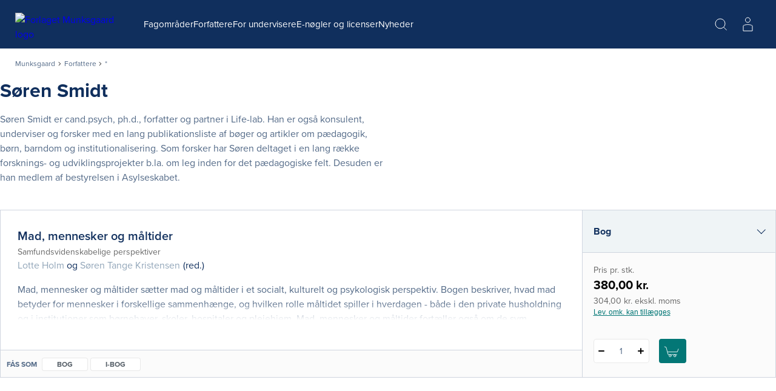

--- FILE ---
content_type: application/javascript
request_url: https://munksgaard.dk/dist/js/2339.ef4318d2f06e42905a3d.js
body_size: 2182
content:
"use strict";(window.webpackChunkgyldendal_uddannelse=window.webpackChunkgyldendal_uddannelse||[]).push([[2339],{42339:function(e,t,n){n.r(t),n.d(t,{default:function(){return y}});var r=n(89526);function o(e,t){if(!(e instanceof t))throw new TypeError("Cannot call a class as a function")}function u(e,t){for(var n=0;n<t.length;n++){var r=t[n];r.enumerable=r.enumerable||!1,r.configurable=!0,"value"in r&&(r.writable=!0),Object.defineProperty(e,r.key,r)}}function c(e){return c=Object.setPrototypeOf?Object.getPrototypeOf:function(e){return e.__proto__||Object.getPrototypeOf(e)},c(e)}function i(e,t){return!t||"object"!==l(t)&&"function"!=typeof t?function(e){if(void 0===e)throw new ReferenceError("this hasn't been initialised - super() hasn't been called");return e}(e):t}function a(e,t){return a=Object.setPrototypeOf||function(e,t){return e.__proto__=t,e},a(e,t)}var l=function(e){return e&&"undefined"!=typeof Symbol&&e.constructor===Symbol?"symbol":typeof e};var f=function(e){!function(e,t){if("function"!=typeof t&&null!==t)throw new TypeError("Super expression must either be null or a function");e.prototype=Object.create(t&&t.prototype,{constructor:{value:e,writable:!0,configurable:!0}}),t&&a(e,t)}(p,e);var t,n,l,f,s=(l=p,f=function(){if("undefined"==typeof Reflect||!Reflect.construct)return!1;if(Reflect.construct.sham)return!1;if("function"==typeof Proxy)return!0;try{return Boolean.prototype.valueOf.call(Reflect.construct(Boolean,[],(function(){}))),!0}catch(e){return!1}}(),function(){var e,t=c(l);if(f){var n=c(this).constructor;e=Reflect.construct(t,arguments,n)}else e=t.apply(this,arguments);return i(this,e)});function p(){return o(this,p),s.apply(this,arguments)}return t=p,(n=[{key:"render",value:function(){return r.createElement("div",null,r.createElement("h2",{className:"footer-widget__header",dangerouslySetInnerHTML:{__html:this.props.Headline}}),r.createElement("ul",{className:"footer-widget__list"},this.props.Links.map((function(e,t){return r.createElement("li",{key:t,dangerouslySetInnerHTML:{__html:e.Link}})}))))}}])&&u(t.prototype,n),p}(r.Component),s=f;function p(){return p=Object.assign||function(e){for(var t=1;t<arguments.length;t++){var n=arguments[t];for(var r in n)Object.prototype.hasOwnProperty.call(n,r)&&(e[r]=n[r])}return e},p.apply(this,arguments)}var y=function(e){return r.createElement(s,p({},e))}}}]);
//# sourceMappingURL=2339.ef4318d2f06e42905a3d.js.map

--- FILE ---
content_type: application/javascript
request_url: https://munksgaard.dk/dist/js/1263.855427746dc133b97608.js
body_size: 50092
content:
"use strict";(window.webpackChunkgyldendal_uddannelse=window.webpackChunkgyldendal_uddannelse||[]).push([[1263],{11305:function(e,t){var r,n;void 0===(n="function"==typeof(r=function(){var e=/\s/,t=/<(\w*)>/g;return function(r,n,o){r=r||"";var i,a,c,s=0,l=0,u="",p="",f=!1;for("string"==typeof n?n=function(e){for(var r,n=[];null!==(r=t.exec(e));)n.push(r[1]);return 0!==n.length?n:null}(n):Array.isArray(n)||(n=null),i=0,a=r.length;i<a;i++)switch(c=r[i]){case"<":if(f)break;if(" "==r[i+1]){d(c);break}if(0==s){s=1,d(c);break}if(1==s){l++;break}d(c);break;case">":if(l){l--;break}if(f)break;if(1==s){f=s=0,n&&(p+=">",h());break}if(2==s){f=s=0,p="";break}if(3==s&&"-"==r[i-1]&&"-"==r[i-2]){f=s=0,p="";break}d(c);break;case'"':case"'":1==s&&(f==c?f=!1:f||(f=c)),d(c);break;case"!":if(1==s&&"<"==r[i-1]){s=2;break}d(c);break;case"-":if(2==s&&"-"==r[i-1]&&"!"==r[i-2]){s=3;break}d(c);break;case"E":case"e":if(2==s&&"doctype"==r.substr(i-6,7).toLowerCase()){s=1;break}d(c);break;default:d(c)}function d(e){0==s?u+=e:n&&1==s&&(p+=e)}function h(){var t,r,i,a="",c=!1;e:for(t=0,r=p.length;t<r;t++)switch(i=p[t].toLowerCase()){case"<":break;case">":break e;case"/":c=!0;break;default:if(i.match(e)){if(c)break e}else c=!0,a+=i}-1!==n.indexOf(a)?u+=p:o&&(u+=o),p=""}return u}})?r.apply(t,[]):r)||(e.exports=n)},9372:function(e,t,r){r.d(t,{Z:function(){return l}});var n=r(89526),o=r(64403),i=r.n(o),a=r(94273),c=function(e){var t=e.productDeliveryInfo,r=e.isOpen,o=e.onClose,c=i()("delivery-costs-modal","content-module");return n.createElement(a.Z,{labelledBy:"delivery-cost-modal-header",modalClassName:c,isOpen:r,toClose:o,showCloseButton:!0},n.createElement("div",{className:"delivery-costs-modal__content"},n.createElement("h2",{id:"delivery-cost-modal-header"},t.HeaderText),n.createElement("div",{className:"text",dangerouslySetInnerHTML:{__html:t.BodyText}})))};function s(e,t){(null==t||t>e.length)&&(t=e.length);for(var r=0,n=new Array(t);r<t;r++)n[r]=e[r];return n}var l=function(e){var t,r,o=e.productDeliveryInfo,a=e.isTotalButton,l=void 0!==a&&a,u=(t=(0,n.useState)(!1),r=2,function(e){if(Array.isArray(e))return e}(t)||function(e,t){var r=null==e?null:"undefined"!=typeof Symbol&&e[Symbol.iterator]||e["@@iterator"];if(null!=r){var n,o,i=[],a=!0,c=!1;try{for(r=r.call(e);!(a=(n=r.next()).done)&&(i.push(n.value),!t||i.length!==t);a=!0);}catch(e){c=!0,o=e}finally{try{a||null==r.return||r.return()}finally{if(c)throw o}}return i}}(t,r)||function(e,t){if(e){if("string"==typeof e)return s(e,t);var r=Object.prototype.toString.call(e).slice(8,-1);return"Object"===r&&e.constructor&&(r=e.constructor.name),"Map"===r||"Set"===r?Array.from(r):"Arguments"===r||/^(?:Ui|I)nt(?:8|16|32)(?:Clamped)?Array$/.test(r)?s(e,t):void 0}}(t,r)||function(){throw new TypeError("Invalid attempt to destructure non-iterable instance.\\nIn order to be iterable, non-array objects must have a [Symbol.iterator]() method.")}()),p=u[0],f=u[1],d=i()("delivery-costs-modal-button"),h=i()({"total-button":l});return n.createElement(n.Fragment,null,n.createElement(c,{productDeliveryInfo:o,isOpen:p,onClose:function(){return f(!1)}}),n.createElement("div",{className:d},n.createElement("button",{type:"button",className:h,onClick:function(){return f(!0)}},l?o.LinkTextTotal:o.LinkText)))}},63107:function(e,t,r){var n=r(89526);t.Z=function(e){var t=e.headingType,r=e.text,o=e.children,i=e.className,a=t;return n.createElement(a,{className:i},n.createElement("span",{dangerouslySetInnerHTML:{__html:r}}),o)}},26336:function(e,t,r){var n=r(89526),o=r(64403),i=r.n(o),a=r(8091),c=r(39757),s=r(2171),l=r(66771);function u(e){if(void 0===e)throw new ReferenceError("this hasn't been initialised - super() hasn't been called");return e}function p(e,t){for(var r=0;r<t.length;r++){var n=t[r];n.enumerable=n.enumerable||!1,n.configurable=!0,"value"in n&&(n.writable=!0),Object.defineProperty(e,n.key,n)}}function f(e){return f=Object.setPrototypeOf?Object.getPrototypeOf:function(e){return e.__proto__||Object.getPrototypeOf(e)},f(e)}function d(e,t){return!t||"object"!==y(t)&&"function"!=typeof t?u(e):t}function h(e,t){return h=Object.setPrototypeOf||function(e,t){return e.__proto__=t,e},h(e,t)}var y=function(e){return e&&"undefined"!=typeof Symbol&&e.constructor===Symbol?"symbol":typeof e};var m=function(e){!function(e,t){if("function"!=typeof t&&null!==t)throw new TypeError("Super expression must either be null or a function");e.prototype=Object.create(t&&t.prototype,{constructor:{value:e,writable:!0,configurable:!0}}),t&&h(e,t)}(b,e);var t,o,a,y,m=(a=b,y=function(){if("undefined"==typeof Reflect||!Reflect.construct)return!1;if(Reflect.construct.sham)return!1;if("function"==typeof Proxy)return!0;try{return Boolean.prototype.valueOf.call(Reflect.construct(Boolean,[],(function(){}))),!0}catch(e){return!1}}(),function(){var e,t=f(a);if(y){var r=f(this).constructor;e=Reflect.construct(t,arguments,r)}else e=t.apply(this,arguments);return d(this,e)});function b(e){var t;return function(e,t){if(!(e instanceof t))throw new TypeError("Cannot call a class as a function")}(this,b),(t=m.call(this,e)).state={isOpen:!1,value:1,min:parseInt(t.props.min)||1,max:parseInt(t.props.max)||9999,isMaxCat:null,isTouchMaxHorse:null},t.onChange=t.onChange.bind(u(t)),t.onFocus=t.onFocus.bind(u(t)),t.onBlur=t.onBlur.bind(u(t)),t.close=t.close.bind(u(t)),t.keyDown=t.keyDown.bind(u(t)),t.onResize=t.onResize.bind(u(t)),t.addToBasket=t.addToBasket.bind(u(t)),t}return t=b,(o=[{key:"componentDidMount",value:function(){window.addEventListener("resize",this.onResize),this.onResize()}},{key:"componentWillUnmount",value:function(){window.removeEventListener("resize",this.onResize)}},{key:"onResize",value:function(){var e;r.g.canUseDOM&&this.setState({isMaxCat:window.matchMedia(null!==(e=this.props.maxCatMediaQuery)&&void 0!==e?e:"(max-width: ".concat(c.u.lion,"px), (min-width: ").concat(c.u.rhino+15,"px)")).matches,isTouchMaxHorse:window.matchMedia("(max-width: ".concat(c.u.horse,"px)")).matches&&"ontouchstart"in window})}},{key:"onFocus",value:function(){this.state.isTouchMaxHorse||this.state.isOpen||(r.g.canUseDOM&&(document.addEventListener("click",this.close),document.addEventListener("keydown",this.keyDown)),this.setState({isOpen:!0}))}},{key:"onBlur",value:function(e){this.close(e),this.state.isTouchMaxHorse&&this.setState({value:0==this.state.value.length||0==this.state.value?this.state.min:this.state.value})}},{key:"onChange",value:function(e){isNaN(e.target.value)||this.setState({value:e.target.value})}},{key:"keyDown",value:function(e){27===e.keyCode||13==e.keyCode?(this.addToBasket(),this.close(e,!0)):38===e.keyCode?this.increment():40===e.keyCode&&this.decrement()}},{key:"close",value:function(e,t){this.isDescendant(this.refs.input,e.target)&&!t||(r.g.canUseDOM&&(document.removeEventListener("click",this.close),document.removeEventListener("keydown",this.keyDown)),this.setState({isOpen:!1,value:0==this.state.value.length||0==this.state.value?this.state.min:this.state.value}),e.target.blur())}},{key:"increment",value:function(){this.state.value>=this.state.max||(this.setState({value:this.state.value?parseInt(this.state.value)+1:this.state.min}),this.setFocus())}},{key:"decrement",value:function(){this.state.value<=this.state.min||(this.setState({value:this.state.value?parseInt(this.state.value)-1:this.state.min}),this.setFocus())}},{key:"setFocus",value:function(){if(this.refs.inputField.focus(),!this.state.isTouchMaxHorse){var e=this;requestAnimationFrame((function(){e.refs.inputField}))}}},{key:"isDescendant",value:function(e,t){for(var r=t.parentNode;null!=r;){if(r==e)return!0;r=r.parentNode}return!1}},{key:"addToBasket",value:function(){this.props.add({Id:this.props.id,amount:this.state.value,product:this.props.product,AddCountToExistingBasket:!0})}},{key:"isLoading",value:function(){return-1!=this.props.isAdding.indexOf(this.props.id)}},{key:"render",value:function(){var e=this.state.isMaxCat&&this.props.label,t=i()("add-to-basket",{"add-to-basket__is-open":this.state.isOpen,"add-to-basket__hasLabel":e});return n.createElement("div",{className:t},n.createElement(s.Z,{context:this.props.product.Title,value:this.state.value,onChange:this.onChange}),n.createElement("button",{type:"button",className:"add-to-basket__button",disabled:this.isLoading(),onClick:this.addToBasket,"aria-label":"Læg ".concat(this.state.value," stk. ").concat(this.props.product.Title," i kurv")},this.isLoading()?n.createElement("div",{className:"loader"},n.createElement("span",null)):e?this.props.label:n.createElement(l.Z,null)))}}])&&p(t.prototype,o),b}(n.Component);t.Z=(0,a.L)(m)},31263:function(e,t,r){r.d(t,{Z:function(){return at}});var n=r(89526),o=r(71756),i=r(64403),a=r.n(i);function c(e,t){for(var r=0;r<t.length;r++){var n=t[r];n.enumerable=n.enumerable||!1,n.configurable=!0,"value"in n&&(n.writable=!0),Object.defineProperty(e,n.key,n)}}function s(e){return s=Object.setPrototypeOf?Object.getPrototypeOf:function(e){return e.__proto__||Object.getPrototypeOf(e)},s(e)}function l(e,t){return!t||"object"!==p(t)&&"function"!=typeof t?function(e){if(void 0===e)throw new ReferenceError("this hasn't been initialised - super() hasn't been called");return e}(e):t}function u(e,t){return u=Object.setPrototypeOf||function(e,t){return e.__proto__=t,e},u(e,t)}var p=function(e){return e&&"undefined"!=typeof Symbol&&e.constructor===Symbol?"symbol":typeof e};var f=function(e){!function(e,t){if("function"!=typeof t&&null!==t)throw new TypeError("Super expression must either be null or a function");e.prototype=Object.create(t&&t.prototype,{constructor:{value:e,writable:!0,configurable:!0}}),t&&u(e,t)}(f,e);var t,r,o,i,p=(o=f,i=function(){if("undefined"==typeof Reflect||!Reflect.construct)return!1;if(Reflect.construct.sham)return!1;if("function"==typeof Proxy)return!0;try{return Boolean.prototype.valueOf.call(Reflect.construct(Boolean,[],(function(){}))),!0}catch(e){return!1}}(),function(){var e,t=s(o);if(i){var r=s(this).constructor;e=Reflect.construct(t,arguments,r)}else e=t.apply(this,arguments);return l(this,e)});function f(){var e;return function(e,t){if(!(e instanceof t))throw new TypeError("Cannot call a class as a function")}(this,f),(e=p.call(this)).state={isOpen:!1},e}return t=f,r=[{key:"updateFacets",value:function(){var e;if(this.props.facet.Facets.length>0)if(e=[],this.isChildrenActive(this.props.facet.Facets)){var t=this;this.props.facet.Facets.map((function(r){t.isActive(r.Id)&&e.push(r.Id)}))}else this.props.facet.Facets.map((function(t){e.push(t.Id)}));else e=this.props.facet.Id;this.props.selectFacets(e)}},{key:"toggleShow",value:function(){this.setState({isOpen:!this.state.isOpen})}},{key:"isAllChildrenActive",value:function(e){var t=this;return e.length>0&&e.filter((function(e){return t.isActive(e.Id)})).length==e.length}},{key:"isChildrenActive",value:function(e){var t=this;return e.some((function(e){return t.isActive(e.Id)}))}},{key:"isActive",value:function(e){return-1!=this.props.FacetGroupsActive.indexOf(e)}},{key:"render",value:function(){var e=this,t=a()({facet__list__item:!0,"facet__list__item--active":this.state.isOpen}),r=a()({checkbox:!0,"checkbox--partly-checked":this.isChildrenActive(this.props.facet.Facets)&&!this.isAllChildrenActive(this.props.facet.Facets)});return n.createElement("li",{className:t},n.createElement("div",{className:"facet__list__item__checkbox"},n.createElement("label",{className:r},n.createElement("input",{className:"checkbox__input",type:"checkbox",id:this.props.facet.Id,checked:this.isActive(this.props.facet.Id)||this.isAllChildrenActive(this.props.facet.Facets),onChange:function(){return e.updateFacets()}}),n.createElement("span",{className:"checkbox__indicator"}),n.createElement("span",{className:"checkbox__label"},this.props.facet.LabelRaw,this.props.isLoading?n.createElement("div",{className:"loader facet__list__item__loading"},n.createElement("span",null)):n.createElement("span",{className:"facet__list__item__amount"},"(",this.props.facet.ResultCount,")")))),this.props.facet.Facets.length>0&&n.createElement("button",{"aria-expanded":this.state.isOpen,type:"button",className:"facet__icon",onClick:function(){return e.toggleShow()}}),this.props.facet.Facets.length>0&&this.state.isOpen?n.createElement(y,{activeList:this.props.FacetGroupsActive,group:this.props.facet}):null)}}],r&&c(t.prototype,r),f}(n.Component),d=(0,o.Q)(f);function h(e,t){(null==t||t>e.length)&&(t=e.length);for(var r=0,n=new Array(t);r<t;r++)n[r]=e[r];return n}var y=function(e){var t,r,o=function(e){var t=!1;if(e&&e.length>0)for(var r=0;r<e.length;r++)if(i(e[r].Id)&&(t=!0),e[r].Facets.length>0)for(var n=0;n<e[r].Facets.length.length;n++)if(i(e[r].Facets[n].Id)){t=!0;break}return t},i=function(t){return-1!=e.FacetGroupsActive.indexOf(t)},a=(t=n.useState(!1),r=2,function(e){if(Array.isArray(e))return e}(t)||function(e,t){var r=null==e?null:"undefined"!=typeof Symbol&&e[Symbol.iterator]||e["@@iterator"];if(null!=r){var n,o,i=[],a=!0,c=!1;try{for(r=r.call(e);!(a=(n=r.next()).done)&&(i.push(n.value),!t||i.length!==t);a=!0);}catch(e){c=!0,o=e}finally{try{a||null==r.return||r.return()}finally{if(c)throw o}}return i}}(t,r)||function(e,t){if(e){if("string"==typeof e)return h(e,t);var r=Object.prototype.toString.call(e).slice(8,-1);return"Object"===r&&e.constructor&&(r=e.constructor.name),"Map"===r||"Set"===r?Array.from(r):"Arguments"===r||/^(?:Ui|I)nt(?:8|16|32)(?:Clamped)?Array$/.test(r)?h(e,t):void 0}}(t,r)||function(){throw new TypeError("Invalid attempt to destructure non-iterable instance.\\nIn order to be iterable, non-array objects must have a [Symbol.iterator]() method.")}()),c=a[0],s=a[1],l=e.group.Facets,u=l.filter((function(t){return-1!=e.activeList.indexOf(t.Id)||o(t.Facets)})),p=l.filter((function(t){return-1==e.activeList.indexOf(t.Id)&&!o(t.Facets)})),f=e.group.InitiallyShown-u.length;return!c&&e.isRoot&&(l=f>0?u.concat(p.slice(0,f)):u),n.createElement("div",{className:"facet__lists",id:"facet-".concat(e.group.Label)},n.createElement("ul",{className:"facet__list"},l.map((function(e,t){return n.createElement(d,{key:t,facet:e})}))),e.group.Facets.length>e.group.InitiallyShown&&n.createElement("div",{className:"facet__reveal"},n.createElement("button",{type:"button","aria-expanded":c,disabled:u.length>=e.group.Facets.length,dangerouslySetInnerHTML:{__html:c?e.group.ShortenLabel:e.group.ExpandLabel},onClick:function(){s(!c)}})))},m=r(70828);function b(e){if(void 0===e)throw new ReferenceError("this hasn't been initialised - super() hasn't been called");return e}function v(e,t){for(var r=0;r<t.length;r++){var n=t[r];n.enumerable=n.enumerable||!1,n.configurable=!0,"value"in n&&(n.writable=!0),Object.defineProperty(e,n.key,n)}}function _(){return _=Object.assign||function(e){for(var t=1;t<arguments.length;t++){var r=arguments[t];for(var n in r)Object.prototype.hasOwnProperty.call(r,n)&&(e[n]=r[n])}return e},_.apply(this,arguments)}function g(e){return g=Object.setPrototypeOf?Object.getPrototypeOf:function(e){return e.__proto__||Object.getPrototypeOf(e)},g(e)}function E(e,t){return!t||"object"!==O(t)&&"function"!=typeof t?b(e):t}function w(e,t){return w=Object.setPrototypeOf||function(e,t){return e.__proto__=t,e},w(e,t)}var O=function(e){return e&&"undefined"!=typeof Symbol&&e.constructor===Symbol?"symbol":typeof e};var k=function(e){!function(e,t){if("function"!=typeof t&&null!==t)throw new TypeError("Super expression must either be null or a function");e.prototype=Object.create(t&&t.prototype,{constructor:{value:e,writable:!0,configurable:!0}}),t&&w(e,t)}(s,e);var t,r,o,i,c=(o=s,i=function(){if("undefined"==typeof Reflect||!Reflect.construct)return!1;if(Reflect.construct.sham)return!1;if("function"==typeof Proxy)return!0;try{return Boolean.prototype.valueOf.call(Reflect.construct(Boolean,[],(function(){}))),!0}catch(e){return!1}}(),function(){var e,t=g(o);if(i){var r=g(this).constructor;e=Reflect.construct(t,arguments,r)}else e=t.apply(this,arguments);return E(this,e)});function s(e){var t;return function(e,t){if(!(e instanceof t))throw new TypeError("Cannot call a class as a function")}(this,s),(t=c.call(this,e)).state={isCollapsed:e.group.InitiallyCollapsed},t.toggleCollapse=t.toggleCollapse.bind(b(t)),t}return t=s,(r=[{key:"toggleCollapse",value:function(){this.setState({isCollapsed:!this.state.isCollapsed})}},{key:"render",value:function(){var e=a()("facet",{"facet--isCollapsed":this.state.isCollapsed});return n.createElement("div",{className:e},n.createElement("div",{className:"facet__header"},n.createElement("button",{type:"button",dangerouslySetInnerHTML:{__html:this.props.group.Label},"aria-expanded":!this.state.isCollapsed,"aria-controls":"facet-".concat(this.props.group.Label),onClick:this.toggleCollapse}),n.createElement("div",{className:"facet__header__icon facet__icon"})),n.createElement(m.Z,{height:this.state.isCollapsed?0:"auto"},n.createElement(y,_({isRoot:!0,activeList:this.props.FacetGroupsActive},this.props))))}}])&&v(t.prototype,r),s}(n.Component),S=(0,o.Q)(k);function L(e,t){if(!(e instanceof t))throw new TypeError("Cannot call a class as a function")}function T(e,t){for(var r=0;r<t.length;r++){var n=t[r];n.enumerable=n.enumerable||!1,n.configurable=!0,"value"in n&&(n.writable=!0),Object.defineProperty(e,n.key,n)}}function R(e){return R=Object.setPrototypeOf?Object.getPrototypeOf:function(e){return e.__proto__||Object.getPrototypeOf(e)},R(e)}function x(e,t){return!t||"object"!==N(t)&&"function"!=typeof t?function(e){if(void 0===e)throw new ReferenceError("this hasn't been initialised - super() hasn't been called");return e}(e):t}function C(e,t){return C=Object.setPrototypeOf||function(e,t){return e.__proto__=t,e},C(e,t)}var N=function(e){return e&&"undefined"!=typeof Symbol&&e.constructor===Symbol?"symbol":typeof e};var P=function(e){!function(e,t){if("function"!=typeof t&&null!==t)throw new TypeError("Super expression must either be null or a function");e.prototype=Object.create(t&&t.prototype,{constructor:{value:e,writable:!0,configurable:!0}}),t&&C(e,t)}(c,e);var t,r,o,i,a=(o=c,i=function(){if("undefined"==typeof Reflect||!Reflect.construct)return!1;if(Reflect.construct.sham)return!1;if("function"==typeof Proxy)return!0;try{return Boolean.prototype.valueOf.call(Reflect.construct(Boolean,[],(function(){}))),!0}catch(e){return!1}}(),function(){var e,t=R(o);if(i){var r=R(this).constructor;e=Reflect.construct(t,arguments,r)}else e=t.apply(this,arguments);return x(this,e)});function c(){return L(this,c),a.apply(this,arguments)}return t=c,(r=[{key:"render",value:function(){return n.createElement("div",{className:"facets"},n.createElement("div",{className:"facets-header"},n.createElement("span",{className:"facets-header__headline",dangerouslySetInnerHTML:{__html:this.props.Labels.FilteringHeadline}})),this.props.FacetGroups.map((function(e,t){return e.Facets.length>0?n.createElement(S,{key:t,group:e}):""})))}}])&&T(t.prototype,r),c}(n.Component),j=(0,o.Q)(P),M=r(54345),I=r(39757);function F(e,t){if(!(e instanceof t))throw new TypeError("Cannot call a class as a function")}function H(e,t){for(var r=0;r<t.length;r++){var n=t[r];n.enumerable=n.enumerable||!1,n.configurable=!0,"value"in n&&(n.writable=!0),Object.defineProperty(e,n.key,n)}}function B(e){return B=Object.setPrototypeOf?Object.getPrototypeOf:function(e){return e.__proto__||Object.getPrototypeOf(e)},B(e)}function A(e,t){return!t||"object"!==Q(t)&&"function"!=typeof t?function(e){if(void 0===e)throw new ReferenceError("this hasn't been initialised - super() hasn't been called");return e}(e):t}function D(e,t){return D=Object.setPrototypeOf||function(e,t){return e.__proto__=t,e},D(e,t)}var Q=function(e){return e&&"undefined"!=typeof Symbol&&e.constructor===Symbol?"symbol":typeof e};var V=function(e){!function(e,t){if("function"!=typeof t&&null!==t)throw new TypeError("Super expression must either be null or a function");e.prototype=Object.create(t&&t.prototype,{constructor:{value:e,writable:!0,configurable:!0}}),t&&D(e,t)}(s,e);var t,r,o,i,c=(o=s,i=function(){if("undefined"==typeof Reflect||!Reflect.construct)return!1;if(Reflect.construct.sham)return!1;if("function"==typeof Proxy)return!0;try{return Boolean.prototype.valueOf.call(Reflect.construct(Boolean,[],(function(){}))),!0}catch(e){return!1}}(),function(){var e,t=B(o);if(i){var r=B(this).constructor;e=Reflect.construct(t,arguments,r)}else e=t.apply(this,arguments);return A(this,e)});function s(){return F(this,s),c.apply(this,arguments)}return t=s,(r=[{key:"render",value:function(){var e=this,t=a()({"products-sort":!0,"products-sort--overlay":"overlay"==this.props.style,"products-sort--inline":"inline"==this.props.style});return n.createElement("div",{className:t},n.createElement("span",{className:"products-sort__headline",dangerouslySetInnerHTML:{__html:this.props.Labels.SortByHeadline}}),n.createElement("div",{className:"products-sort__options-wrapper"},n.createElement("ul",{className:"products-sort__options"},this.props.SortingOptions.map((function(t,r){var o=e,i=a()({"products-sort__option":!0,"products-sort__option--active":e.props.Sorting.orderBy==t.OrderBy&&e.props.Sorting.orderDir==t.OrderDir});return n.createElement("li",{key:"".concat(t.LabelRaw,"-").concat(r)},n.createElement("button",{type:"button",className:i,onClick:function(){return o.props.sort(t.OrderBy,t.OrderDir)},dangerouslySetInnerHTML:{__html:t.LabelRaw}}))})))))}}])&&H(t.prototype,r),s}(n.Component),z=(0,o.Q)(V);function Z(e){if(void 0===e)throw new ReferenceError("this hasn't been initialised - super() hasn't been called");return e}function W(e,t){for(var r=0;r<t.length;r++){var n=t[r];n.enumerable=n.enumerable||!1,n.configurable=!0,"value"in n&&(n.writable=!0),Object.defineProperty(e,n.key,n)}}function U(e){return U=Object.setPrototypeOf?Object.getPrototypeOf:function(e){return e.__proto__||Object.getPrototypeOf(e)},U(e)}function G(e,t){return!t||"object"!==Y(t)&&"function"!=typeof t?Z(e):t}function $(e,t){return $=Object.setPrototypeOf||function(e,t){return e.__proto__=t,e},$(e,t)}var Y=function(e){return e&&"undefined"!=typeof Symbol&&e.constructor===Symbol?"symbol":typeof e};var q=function(e){!function(e,t){if("function"!=typeof t&&null!==t)throw new TypeError("Super expression must either be null or a function");e.prototype=Object.create(t&&t.prototype,{constructor:{value:e,writable:!0,configurable:!0}}),t&&$(e,t)}(s,e);var t,r,o,i,c=(o=s,i=function(){if("undefined"==typeof Reflect||!Reflect.construct)return!1;if(Reflect.construct.sham)return!1;if("function"==typeof Proxy)return!0;try{return Boolean.prototype.valueOf.call(Reflect.construct(Boolean,[],(function(){}))),!0}catch(e){return!1}}(),function(){var e,t=U(o);if(i){var r=U(this).constructor;e=Reflect.construct(t,arguments,r)}else e=t.apply(this,arguments);return G(this,e)});function s(e){var t;return function(e,t){if(!(e instanceof t))throw new TypeError("Cannot call a class as a function")}(this,s),(t=c.call(this,e)).updateIsdesktop=t.updateIsdesktop.bind(Z(t)),t}return t=s,(r=[{key:"componentDidMount",value:function(){window.addEventListener("resize",this.updateIsdesktop)}},{key:"updateIsdesktop",value:function(){window.matchMedia("(min-width: "+I.u.lion+"px)").matches&&(this.props.updateProductList(),this.props.closeFacetOverlay())}},{key:"render",value:function(){var e=this,t={ShowResultsButtonLabelText:this.props.Labels.ShowResultsButtonLabelText||"Vis resultater",ResetFilterButtonLabelText:this.props.Labels.ResetFilterButtonLabelText||"Nulstil filter"};return n.createElement("div",{className:a()("facet-overlay",this.props.className)},n.createElement("div",{className:"facet-overlay__scroll"},n.createElement("div",{className:"facet-overlay__content"},!this.props.HideSortFilters&&n.createElement(z,{style:"overlay"}),n.createElement(j,null))),n.createElement("div",{className:a()("facet-overlay__options",{"facet-overlay__options--active":this.props.FacetGroupsActive.length})},n.createElement("button",{type:"button",className:"facet-overlay__option facet-overlay__option--show",onClick:function(){e.props.updateProductList()}},t.ShowResultsButtonLabelText),n.createElement("button",{type:"button",className:"facet-overlay__option facet-overlay__option--reset",onClick:this.props.removeFacets},t.ResetFilterButtonLabelText)))}}])&&W(t.prototype,r),s}(n.Component);function J(){return J=Object.assign||function(e){for(var t=1;t<arguments.length;t++){var r=arguments[t];for(var n in r)Object.prototype.hasOwnProperty.call(r,n)&&(e[n]=r[n])}return e},J.apply(this,arguments)}var K=(0,o.Q)((function(e){return n.createElement(M.Z,{in:e.isFilterOverLayActive,appear:!0,mountOnEnter:!0,unmountOnExit:!0,timeout:500,classNames:"facet-overlay"},n.createElement(q,J({},e)))})),X=r(18114),ee=r(65174);function te(e){if(void 0===e)throw new ReferenceError("this hasn't been initialised - super() hasn't been called");return e}function re(e,t){for(var r=0;r<t.length;r++){var n=t[r];n.enumerable=n.enumerable||!1,n.configurable=!0,"value"in n&&(n.writable=!0),Object.defineProperty(e,n.key,n)}}function ne(e){return ne=Object.setPrototypeOf?Object.getPrototypeOf:function(e){return e.__proto__||Object.getPrototypeOf(e)},ne(e)}function oe(e,t){return!t||"object"!==ae(t)&&"function"!=typeof t?te(e):t}function ie(e,t){return ie=Object.setPrototypeOf||function(e,t){return e.__proto__=t,e},ie(e,t)}var ae=function(e){return e&&"undefined"!=typeof Symbol&&e.constructor===Symbol?"symbol":typeof e};var ce=function(e){!function(e,t){if("function"!=typeof t&&null!==t)throw new TypeError("Super expression must either be null or a function");e.prototype=Object.create(t&&t.prototype,{constructor:{value:e,writable:!0,configurable:!0}}),t&&ie(e,t)}(l,e);var t,o,i,c,s=(i=l,c=function(){if("undefined"==typeof Reflect||!Reflect.construct)return!1;if(Reflect.construct.sham)return!1;if("function"==typeof Proxy)return!0;try{return Boolean.prototype.valueOf.call(Reflect.construct(Boolean,[],(function(){}))),!0}catch(e){return!1}}(),function(){var e,t=ne(i);if(c){var r=ne(this).constructor;e=Reflect.construct(t,arguments,r)}else e=t.apply(this,arguments);return oe(this,e)});function l(){var e;return function(e,t){if(!(e instanceof t))throw new TypeError("Cannot call a class as a function")}(this,l),(e=s.call(this)).myRef=n.createRef(),e.state={isOpen:!1},e.close=e.close.bind(te(e)),e}return t=l,(o=[{key:"close",value:function(){r.g.canUseDOM&&document.removeEventListener("click",this.close),this.setState({isOpen:!1})}},{key:"open",value:function(e){r.g.canUseDOM&&!this.myRef.current.contains(e.target)&&document.addEventListener("click",this.close),this.setState({isOpen:!0})}},{key:"select",value:function(e){this.props.onChange(e),this.close()}},{key:"render",value:function(){var e=this,t=a()({"product-selector":!0,"product-selector--open":this.state.isOpen,"product-selector--selectable":this.props.products.length>1});return n.createElement("div",{ref:this.myRef,className:t},n.createElement("div",{className:"product-selector__select"},this.props.products.map((function(t,r){if(r==e.props.current){var o=e;return n.createElement("button",{type:"button",key:r,disabled:e.props.products.length<=1,className:"product-selector__item product-selector__item--current",onClick:function(e){return o.props.products.length>1?o.open(e):""}},n.createElement("div",{className:"product-selector__item-inner"},n.createElement("p",{className:"product-selector-label__type"},e.props.products[e.props.current].MediaType),n.createElement("p",{className:"product-selector-label__version"},e.props.products[e.props.current].Variant),e.props.products.length>1&&n.createElement("span",{className:"product-selector__arrow"})))}})),this.props.products.map((function(t,r){if(r!=e.props.current){var o=e;return n.createElement("button",{type:"button",key:r,className:"product-selector__item",onClick:function(){return o.select(r)},disabled:!e.state.isOpen,"aria-expanded":e.state.isOpen},n.createElement("div",{className:"product-selector__item-inner"},n.createElement("div",{className:"product-selector-label__type"},t.MediaType),n.createElement("div",{className:"product-selector-label__version"},t.Variant)))}}))))}}])&&re(t.prototype,o),l}(n.Component),se=r(26336),le=r(79626),ue=r(11305),pe=r.n(ue),fe=r(68354),de=r(9372),he=r(63107);function ye(e){if(void 0===e)throw new ReferenceError("this hasn't been initialised - super() hasn't been called");return e}function me(e,t){for(var r=0;r<t.length;r++){var n=t[r];n.enumerable=n.enumerable||!1,n.configurable=!0,"value"in n&&(n.writable=!0),Object.defineProperty(e,n.key,n)}}function be(e){return be=Object.setPrototypeOf?Object.getPrototypeOf:function(e){return e.__proto__||Object.getPrototypeOf(e)},be(e)}function ve(e,t){return!t||"object"!==ge(t)&&"function"!=typeof t?ye(e):t}function _e(e,t){return _e=Object.setPrototypeOf||function(e,t){return e.__proto__=t,e},_e(e,t)}var ge=function(e){return e&&"undefined"!=typeof Symbol&&e.constructor===Symbol?"symbol":typeof e};var Ee=function(e){!function(e,t){if("function"!=typeof t&&null!==t)throw new TypeError("Super expression must either be null or a function");e.prototype=Object.create(t&&t.prototype,{constructor:{value:e,writable:!0,configurable:!0}}),t&&_e(e,t)}(s,e);var t,r,o,i,c=(o=s,i=function(){if("undefined"==typeof Reflect||!Reflect.construct)return!1;if(Reflect.construct.sham)return!1;if("function"==typeof Proxy)return!0;try{return Boolean.prototype.valueOf.call(Reflect.construct(Boolean,[],(function(){}))),!0}catch(e){return!1}}(),function(){var e,t=be(o);if(i){var r=be(this).constructor;e=Reflect.construct(t,arguments,r)}else e=t.apply(this,arguments);return ve(this,e)});function s(e){var t;return function(e,t){if(!(e instanceof t))throw new TypeError("Cannot call a class as a function")}(this,s),(t=c.call(this,e)).setCurrent=t.setCurrent.bind(ye(t)),t.productLinkClick=t.productLinkClick.bind(ye(t)),t.state={current:0,isMounted:!1},t}return t=s,(r=[{key:"componentDidMount",value:function(){this.setState({isMounted:!0})}},{key:"setCurrent",value:function(e){this.setState({current:e})}},{key:"productLinkClick",value:function(){var e=this.props.Products[this.state.current];fe.tn({product:e,componentName:"productList"})}},{key:"render",value:function(){var e=this.props.Products,t=this.props.useH2asTitle||!1,r=e[this.state.current],o=this.props.editorsListShortAbbreviation||"(red.)",i=this.props.variantsLabel||"Fås som",c=a()({"product-list__item":!0,"product--multiple":e.length>1}),s=a()({"price-label__amount":!0,"price-label__amount--outdated":r.DiscountedPrice}),l=r.Title.replace(/\./g,".<wbr>");return n.createElement("div",{className:c},n.createElement("div",{className:"product__details"},n.createElement("div",{className:"product-description"},n.createElement("div",{className:"product-image"},n.createElement("a",{onClick:this.productLinkClick,href:r.ProductPageLink,"aria-label":r.Title},r.CoverImageUrl?n.createElement("img",{src:r.CoverImageUrl+"&w=130",loading:"lazy",alt:"",role:"presentation"}):n.createElement("div",{className:"product__img--fallback"},n.createElement(le.Z,null)))),n.createElement("div",{className:"product-description__content"},n.createElement("header",{className:"product-description__header"},n.createElement("div",{className:"product-description__headline"},n.createElement("a",{onClick:this.productLinkClick,href:r.ProductPageLink},n.createElement(he.Z,{headingType:t?"h2":"h3",className:"product__title u-text-word-break-word",text:l}),r.Subtitle&&n.createElement("div",{className:"product__subtitle"},n.createElement("div",{dangerouslySetInnerHTML:{__html:r.Subtitle}}))),this.state.isMounted&&"gu"!==siteThemeName&&r.EditorsListLong&&n.createElement("div",{className:"product__editors"},n.createElement("span",{dangerouslySetInnerHTML:{__html:r.EditorsListLong}}),n.createElement("span",{className:"editor-abbreviation",dangerouslySetInnerHTML:{__html:o}})),this.state.isMounted&&"gu"!==siteThemeName&&!r.EditorsListLong&&r.AuthorsListLong&&n.createElement("div",{className:"product__authors"},n.createElement("span",{dangerouslySetInnerHTML:{__html:r.AuthorsListLong}})))),n.createElement("div",{className:"product-description__copy"},pe()(r.Description)),r.SeriesLinks&&r.SeriesLinks.length>0&&r.SeriesLinks.map&&r.SeriesLinks.map((function(e,t){return n.createElement("p",{key:t,className:"product-description__system-link",dangerouslySetInnerHTML:{__html:e}})})),r.SystemLinks&&r.SystemLinks.length>0&&r.SystemLinks.map&&r.SystemLinks.map((function(e,t){return n.createElement("p",{key:t,className:"product-description__system-link",dangerouslySetInnerHTML:{__html:e}})})))),n.createElement("div",{className:"product-variants"},n.createElement("p",{className:"product-variants__label",dangerouslySetInnerHTML:{__html:i}}),n.createElement("ul",{className:"product-variants__tags"},this.props.MediaTypes&&this.props.MediaTypes.length>0&&this.props.MediaTypes.map((function(e,t){return n.createElement("li",{key:t,className:"product-variants__tag"},e)}))))),n.createElement("div",{className:"product__price"},n.createElement(ce,{onChange:this.setCurrent,current:this.state.current,products:this.props.Products}),n.createElement("div",{className:"product-prices"},n.createElement("div",{className:"product-price__compartment product-price__compartment--first"},n.createElement("p",{className:"price-label__desc",dangerouslySetInnerHTML:{__html:r.PriceUnit}}),r.StockText&&n.createElement("p",{className:"price-label__stock",dangerouslySetInnerHTML:{__html:r.StockText}})),r.ShowSimplePrice&&n.createElement("div",{className:"product-price__compartment product-price__compartment--last"},n.createElement("p",{className:"price-label__desc price-label__large-only",dangerouslySetInnerHTML:{__html:r.PriceUnit}}),n.createElement("p",{className:s,dangerouslySetInnerHTML:{__html:r.PrimaryPrice}}),r.DiscountedPrice&&n.createElement("p",{className:"price-label__amount price-label__amount--discount",dangerouslySetInnerHTML:{__html:r.DiscountedPrice}}),n.createElement("p",{className:"price-label__vat",dangerouslySetInnerHTML:{__html:r.SecondaryPrice}}),r.StockText&&n.createElement("p",{className:"price-label__stock price-label__large-only",dangerouslySetInnerHTML:{__html:r.StockText}})),r.IsPhysical&&this.props.ProductDeliveryInfo&&n.createElement(de.Z,{productDeliveryInfo:this.props.ProductDeliveryInfo})),n.createElement("div",{className:"product-action"},r.CanBeBought?n.createElement(se.Z,{product:r,id:r.Id,label:this.props.basketLabel,maxCatMediaQuery:"\n                                (max-width: ".concat(I.u.dog-1,"px),\n                                (min-width: ").concat(I.u.horse+100,"px) AND (max-width: ").concat(I.u.rhino,"px),\n                                (min-width: ").concat(I.u.rhino+110,"px)")}):n.createElement("a",{className:"button",onClick:this.productLinkClick,href:r.ProductPageLink},r.ReadMoreText," ",n.createElement("span",{className:"sr-only"}," om ",r.Title)))))}}])&&me(t.prototype,r),s}(n.Component);function we(e,t){if(!(e instanceof t))throw new TypeError("Cannot call a class as a function")}function Oe(e,t){for(var r=0;r<t.length;r++){var n=t[r];n.enumerable=n.enumerable||!1,n.configurable=!0,"value"in n&&(n.writable=!0),Object.defineProperty(e,n.key,n)}}function ke(e){return ke=Object.setPrototypeOf?Object.getPrototypeOf:function(e){return e.__proto__||Object.getPrototypeOf(e)},ke(e)}function Se(e,t){return!t||"object"!==Te(t)&&"function"!=typeof t?function(e){if(void 0===e)throw new ReferenceError("this hasn't been initialised - super() hasn't been called");return e}(e):t}function Le(e,t){return Le=Object.setPrototypeOf||function(e,t){return e.__proto__=t,e},Le(e,t)}var Te=function(e){return e&&"undefined"!=typeof Symbol&&e.constructor===Symbol?"symbol":typeof e};var Re=function(e){!function(e,t){if("function"!=typeof t&&null!==t)throw new TypeError("Super expression must either be null or a function");e.prototype=Object.create(t&&t.prototype,{constructor:{value:e,writable:!0,configurable:!0}}),t&&Le(e,t)}(c,e);var t,r,o,i,a=(o=c,i=function(){if("undefined"==typeof Reflect||!Reflect.construct)return!1;if(Reflect.construct.sham)return!1;if("function"==typeof Proxy)return!0;try{return Boolean.prototype.valueOf.call(Reflect.construct(Boolean,[],(function(){}))),!0}catch(e){return!1}}(),function(){var e,t=ke(o);if(i){var r=ke(this).constructor;e=Reflect.construct(t,arguments,r)}else e=t.apply(this,arguments);return Se(this,e)});function c(){return we(this,c),a.apply(this,arguments)}return t=c,(r=[{key:"render",value:function(){var e=this;return n.createElement("div",{className:"products-errors"},n.createElement("div",{className:"products-empty"},n.createElement("h3",null,this.props.Labels.NoResults),n.createElement("p",null,this.props.Labels.ResetSearch),n.createElement("button",{className:"button",onClick:function(){return e.props.removeFacets()}},this.props.Labels.ResetFilterButtonLabelText)))}}])&&Oe(t.prototype,r),c}(n.Component),xe=(0,o.Q)(Re);function Ce(e,t){if(!(e instanceof t))throw new TypeError("Cannot call a class as a function")}function Ne(e,t){for(var r=0;r<t.length;r++){var n=t[r];n.enumerable=n.enumerable||!1,n.configurable=!0,"value"in n&&(n.writable=!0),Object.defineProperty(e,n.key,n)}}function Pe(e){return Pe=Object.setPrototypeOf?Object.getPrototypeOf:function(e){return e.__proto__||Object.getPrototypeOf(e)},Pe(e)}function je(e,t){return!t||"object"!==Ie(t)&&"function"!=typeof t?function(e){if(void 0===e)throw new ReferenceError("this hasn't been initialised - super() hasn't been called");return e}(e):t}function Me(e,t){return Me=Object.setPrototypeOf||function(e,t){return e.__proto__=t,e},Me(e,t)}var Ie=function(e){return e&&"undefined"!=typeof Symbol&&e.constructor===Symbol?"symbol":typeof e};var Fe=function(e){!function(e,t){if("function"!=typeof t&&null!==t)throw new TypeError("Super expression must either be null or a function");e.prototype=Object.create(t&&t.prototype,{constructor:{value:e,writable:!0,configurable:!0}}),t&&Me(e,t)}(c,e);var t,r,o,i,a=(o=c,i=function(){if("undefined"==typeof Reflect||!Reflect.construct)return!1;if(Reflect.construct.sham)return!1;if("function"==typeof Proxy)return!0;try{return Boolean.prototype.valueOf.call(Reflect.construct(Boolean,[],(function(){}))),!0}catch(e){return!1}}(),function(){var e,t=Pe(o);if(i){var r=Pe(this).constructor;e=Reflect.construct(t,arguments,r)}else e=t.apply(this,arguments);return je(this,e)});function c(){return Ce(this,c),a.apply(this,arguments)}return t=c,(r=[{key:"render",value:function(){return n.createElement("div",{className:"products-errors"},n.createElement("div",{className:"products-empty"},this.props.ErrorMessage?n.createElement("h3",null,this.props.ErrorMessage):n.createElement("h3",null,this.props.Labels.GenericSearchError)))}}])&&Ne(t.prototype,r),c}(n.Component),He=Fe,Be=r(50051);function Ae(e,t){for(var r=0;r<t.length;r++){var n=t[r];n.enumerable=n.enumerable||!1,n.configurable=!0,"value"in n&&(n.writable=!0),Object.defineProperty(e,n.key,n)}}function De(){return De=Object.assign||function(e){for(var t=1;t<arguments.length;t++){var r=arguments[t];for(var n in r)Object.prototype.hasOwnProperty.call(r,n)&&(e[n]=r[n])}return e},De.apply(this,arguments)}function Qe(e){return Qe=Object.setPrototypeOf?Object.getPrototypeOf:function(e){return e.__proto__||Object.getPrototypeOf(e)},Qe(e)}function Ve(e,t){return!t||"object"!==Ze(t)&&"function"!=typeof t?function(e){if(void 0===e)throw new ReferenceError("this hasn't been initialised - super() hasn't been called");return e}(e):t}function ze(e,t){return ze=Object.setPrototypeOf||function(e,t){return e.__proto__=t,e},ze(e,t)}var Ze=function(e){return e&&"undefined"!=typeof Symbol&&e.constructor===Symbol?"symbol":typeof e};var We=function(e){!function(e,t){if("function"!=typeof t&&null!==t)throw new TypeError("Super expression must either be null or a function");e.prototype=Object.create(t&&t.prototype,{constructor:{value:e,writable:!0,configurable:!0}}),t&&ze(e,t)}(c,e);var t,r,o,i,a=(o=c,i=function(){if("undefined"==typeof Reflect||!Reflect.construct)return!1;if(Reflect.construct.sham)return!1;if("function"==typeof Proxy)return!0;try{return Boolean.prototype.valueOf.call(Reflect.construct(Boolean,[],(function(){}))),!0}catch(e){return!1}}(),function(){var e,t=Qe(o);if(i){var r=Qe(this).constructor;e=Reflect.construct(t,arguments,r)}else e=t.apply(this,arguments);return Ve(this,e)});function c(e){var t;return function(e,t){if(!(e instanceof t))throw new TypeError("Cannot call a class as a function")}(this,c),(t=a.call(this,e)).state={isMounted:!1},t}return t=c,(r=[{key:"componentDidMount",value:function(){this.setState({isMounted:!0})}},{key:"render",value:function(){var e=this,t=0==this.props.Works.length,r=!this.props.ErrorMessage,o=t&&r&&!this.props.noSearchResults,i=t&&r&&this.props.noSearchResults;return n.createElement("div",{className:"product-list"},!this.props.ErrorMessage&&this.props.Works.length>0&&this.props.Works.map((function(t){return n.createElement(Ee,De({key:t.Id},t,{secondaryPriceText:e.props.Labels.SecondaryPriceText,editorsListShortAbbreviation:e.props.Labels.EditorsListShortAbbreviation,variantsLabel:e.props.Labels.VariantsLabel,basketLabel:e.props.Labels.AddToBasket,ProductDeliveryInfo:e.props.ProductDeliveryInfo,useH2asTitle:e.props.useH2asTitle}))})),!this.props.ErrorMessage&&this.props.Works.length>0&&this.props.Works.length<this.props.TotalResults&&n.createElement(ee.Z,{className:"button-load-more",context:"produkter",onClick:this.props.fetchMoreProducts,label:this.props.Labels.LoadMore,isLoading:this.props.isLoadingMore}),o&&n.createElement(xe,null),i&&n.createElement("div",{className:"products-empty"},n.createElement("h3",null,this.props.noSearchResultsText)),this.props.ErrorMessage&&n.createElement(He,null),n.createElement(Be.n,{in:this.props.isLoading},n.createElement(X.Z,{LoaderText:this.props.Labels.LoaderText})))}}])&&Ae(t.prototype,r),c}(n.Component),Ue=(0,o.Q)(We);function Ge(e,t){for(var r=0;r<t.length;r++){var n=t[r];n.enumerable=n.enumerable||!1,n.configurable=!0,"value"in n&&(n.writable=!0),Object.defineProperty(e,n.key,n)}}function $e(e){return $e=Object.setPrototypeOf?Object.getPrototypeOf:function(e){return e.__proto__||Object.getPrototypeOf(e)},$e(e)}function Ye(e,t){return!t||"object"!==Je(t)&&"function"!=typeof t?function(e){if(void 0===e)throw new ReferenceError("this hasn't been initialised - super() hasn't been called");return e}(e):t}function qe(e,t){return qe=Object.setPrototypeOf||function(e,t){return e.__proto__=t,e},qe(e,t)}var Je=function(e){return e&&"undefined"!=typeof Symbol&&e.constructor===Symbol?"symbol":typeof e};var Ke=function(e){!function(e,t){if("function"!=typeof t&&null!==t)throw new TypeError("Super expression must either be null or a function");e.prototype=Object.create(t&&t.prototype,{constructor:{value:e,writable:!0,configurable:!0}}),t&&qe(e,t)}(c,e);var t,r,o,i,a=(o=c,i=function(){if("undefined"==typeof Reflect||!Reflect.construct)return!1;if(Reflect.construct.sham)return!1;if("function"==typeof Proxy)return!0;try{return Boolean.prototype.valueOf.call(Reflect.construct(Boolean,[],(function(){}))),!0}catch(e){return!1}}(),function(){var e,t=$e(o);if(i){var r=$e(this).constructor;e=Reflect.construct(t,arguments,r)}else e=t.apply(this,arguments);return Ye(this,e)});function c(e){return function(e,t){if(!(e instanceof t))throw new TypeError("Cannot call a class as a function")}(this,c),a.call(this,e)}return t=c,(r=[{key:"render",value:function(){return n.createElement("svg",{x:"0px",y:"0px",width:"50px",height:"50px",viewBox:"0 0 50 50",role:"presentation"},n.createElement("path",{fill:"currentColor",d:"M13.5,19.5h12.6H13.5z"}),n.createElement("path",{fill:"currentColor",d:"M30,19.5h6.5H30z"}),n.createElement("circle",{fill:"currentColor",cx:"28",cy:"19.5",r:"1.9"}),n.createElement("path",{fill:"currentColor",d:"M36.5,24.5H21.9H36.5z"}),n.createElement("path",{fill:"currentColor",d:"M18,24.5h-4.5H18z"}),n.createElement("circle",{fill:"currentColor",cx:"20",cy:"24.5",r:"1.9"}),n.createElement("path",{fill:"currentColor",d:"M13.5,29.5h12.6H13.5z"}),n.createElement("path",{fill:"currentColor",d:"M30,29.5h6.5H30z"}),n.createElement("circle",{fill:"currentColor",cx:"28",cy:"29.5",r:"1.9"}))}}])&&Ge(t.prototype,r),c}(n.Component);function Xe(e){if(void 0===e)throw new ReferenceError("this hasn't been initialised - super() hasn't been called");return e}function et(e,t){for(var r=0;r<t.length;r++){var n=t[r];n.enumerable=n.enumerable||!1,n.configurable=!0,"value"in n&&(n.writable=!0),Object.defineProperty(e,n.key,n)}}function tt(e){return tt=Object.setPrototypeOf?Object.getPrototypeOf:function(e){return e.__proto__||Object.getPrototypeOf(e)},tt(e)}function rt(e,t){return!t||"object"!==ot(t)&&"function"!=typeof t?Xe(e):t}function nt(e,t){return nt=Object.setPrototypeOf||function(e,t){return e.__proto__=t,e},nt(e,t)}var ot=function(e){return e&&"undefined"!=typeof Symbol&&e.constructor===Symbol?"symbol":typeof e};var it=function(e){!function(e,t){if("function"!=typeof t&&null!==t)throw new TypeError("Super expression must either be null or a function");e.prototype=Object.create(t&&t.prototype,{constructor:{value:e,writable:!0,configurable:!0}}),t&&nt(e,t)}(c,e);var t,r,o,i,a=(o=c,i=function(){if("undefined"==typeof Reflect||!Reflect.construct)return!1;if(Reflect.construct.sham)return!1;if("function"==typeof Proxy)return!0;try{return Boolean.prototype.valueOf.call(Reflect.construct(Boolean,[],(function(){}))),!0}catch(e){return!1}}(),function(){var e,t=tt(o);if(i){var r=tt(this).constructor;e=Reflect.construct(t,arguments,r)}else e=t.apply(this,arguments);return rt(this,e)});function c(e){var t;return function(e,t){if(!(e instanceof t))throw new TypeError("Cannot call a class as a function")}(this,c),(t=a.call(this,e)).state={visibility:!1,offset:null,winHeight:null,didMount:!1},t.checkVisiblity=t.checkVisiblity.bind(Xe(t)),t.updateOffset=t.updateOffset.bind(Xe(t)),t}return t=c,(r=[{key:"componentDidMount",value:function(){this.setState({didMount:!0}),window&&this.refs.listWrapper&&(this.setState({offset:this.refs.listWrapper.offsetTop,winHeight:window.innerHeight}),window.addEventListener("scroll",this.checkVisiblity),window.addEventListener("resize",this.updateOffset),window.requestAnimationFrame(this.checkVisiblity))}},{key:"componentWillUnmount",value:function(){window&&(window.addEventListener("scroll",this.checkVisiblity),window.addEventListener("resize",this.updateOffset))}},{key:"checkVisiblity",value:function(){var e=this.props.isFilterInView;if(window){var t=void 0===window.scrollY?window.pageYOffset:window.scrollY,r=this.state.winHeight+t;this.state.offset<r&&!e?this.props.productsInView(!0):this.state.offset>r&&e&&this.props.productsInView(!1)}}},{key:"updateOffset",value:function(){window&&this.refs.listWrapper&&(this.setState({offset:this.refs.listWrapper.offsetTop,winHeight:window.innerHeight}),this.checkVisiblity())}},{key:"render",value:function(){var e=this,t={TotalResultsLabel:this.props.Labels.MaterialsText||"materialer"};return this.state.didMount?n.createElement("section",{className:"product-list-wrapper content-module",ref:"listWrapper"},n.createElement(K,{HideSortFilters:this.props.HideSortFilters}),!this.props.HideFilters&&!this.props.noSearchResults&&n.createElement("div",{className:"product-list-facets"},n.createElement(j,null)),n.createElement("div",{className:"product-list-container"},n.createElement("header",{className:"product-list-options"},!this.props.HideSortFilters&&n.createElement("div",{className:"product-list-options__item"},n.createElement(z,{style:"inline"})),n.createElement("div",{className:"product-list-header"},n.createElement("button",{className:"button-reset product-list-header__filter-button",type:"button",onClick:function(){return e.props.openFacetOverlay()}},"Filtrér ",n.createElement(Ke,null)),!this.props.HideTotalCount&&n.createElement("div",{className:"product-list-options__item"},this.props.TotalResults>0&&n.createElement("h2",{className:"product-list__amount"},this.props.TotalResults," ",n.createElement("span",{dangerouslySetInnerHTML:{__html:t.TotalResultsLabel}}))))),n.createElement(Ue,{noSearchResults:this.props.noSearchResults,noSearchResultsText:this.props.noSearchResultsText,ProductDeliveryInfo:this.props.ProductDeliveryInfo,useH2asTitle:this.props.HideTotalCount}))):null}}])&&et(t.prototype,r),c}(n.Component),at=(0,o.Q)(it)},18114:function(e,t,r){var n=r(89526),o=r(64403),i=r.n(o);t.Z=function(e){var t=i()("load-overlay",e.className,{"load-overlay--center-content":e.CenterLoaderVertically});return n.createElement("div",{className:t},e.LoaderText&&n.createElement("div",{className:"load-overlay__text",dangerouslySetInnerHTML:{__html:e.LoaderText}}),n.createElement("div",{className:"loader loader--large"},n.createElement("span",null)))}},71756:function(e,t,r){r.d(t,{Q:function(){return i}});var n=r(92070),o=r(518);function i(e){return(0,n.$j)((function(e){return{productListIsSetup:o.bQ.isSetup(e),FacetGroups:o.bQ.FacetGroups(e),FacetGroupsActive:o.bQ.FacetGroupsActive(e),Works:o.bQ.Works(e),isLoading:o.bQ.isLoading(e),isLoadingMore:o.bQ.isLoadingMore(e),isFilterOverLayActive:o.bQ.isFilterOverLayActive(e),TotalResults:o.bQ.TotalResults(e),isFilterInView:o.bQ.isFilterInView(e),SortingOptions:o.bQ.SortingOptions(e),Sorting:o.bQ.Sorting(e),Labels:o.bQ.Labels(e),ErrorMessage:o.bQ.ErrorMessage(e),HideFilters:o.bQ.HideFilters(e),HideSortFilters:o.bQ.HideSortFilters(e),HideTotalCount:o.bQ.HideTotalCount(e),ProductDeliveryInfo:o.bQ.ProductDeliveryInfo(e)}}),(function(e){return{setup:function(t){return e(o.$8.setup(t))},sort:function(t,r){return e(o.$8.sort(t,r))},updateProductList:function(){return e(o.$8.updateProductList())},productsInView:function(t){return e(o.$8.productsInView(t))},selectFacets:function(t){return e(o.$8.selectFacets(t))},removeFacets:function(){return e(o.$8.removeFacets())},fetchMoreProducts:function(){return e(o.$8.fetchMoreProducts())},openFacetOverlay:function(){return e(o.$8.openFacetOverlay())}}}))(e)}}}]);
//# sourceMappingURL=1263.855427746dc133b97608.js.map